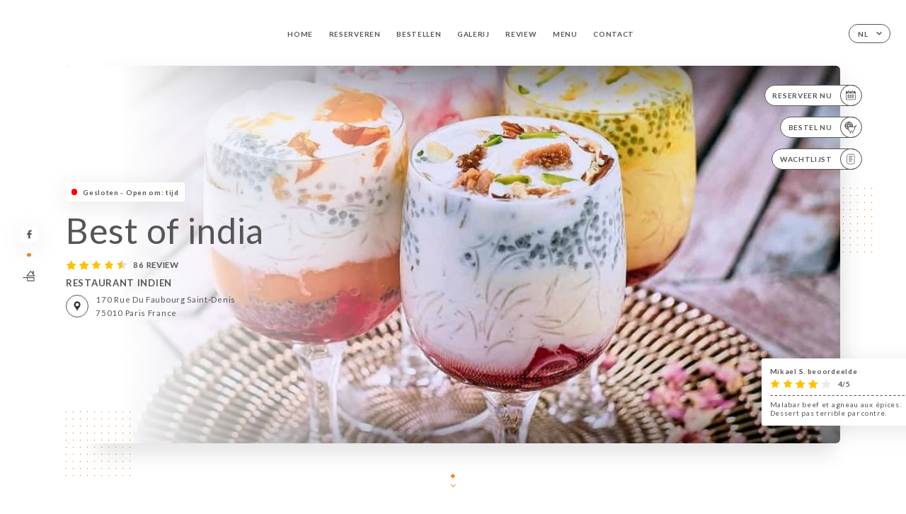

--- FILE ---
content_type: text/html; charset=UTF-8
request_url: https://bestofindiaparis.fr/nl/
body_size: 7215
content:
<!DOCTYPE html>
<html lang="nl">
    <head>
        <meta charset="utf-8">
        <meta name="viewport" content="width=device-width, initial-scale=1, maximum-scale=1">
        <meta name="csrf-token" content="5lA5dytqnJIPlJVMoO46fIAVGQYJZYWKNd9TZkdg">
                    <link rel="apple-touch-icon" sizes="180x180" href="https://bestofindiaparis.fr/favicons/apple-touch-icon.png">
            <link rel="icon" type="image/png" sizes="32x32" href="https://bestofindiaparis.fr/favicons/favicon-32x32.png">
            <link rel="icon" type="image/png" sizes="16x16" href="https://bestofindiaparis.fr/favicons/favicon-16x16.png">
        
        <title>BEST OF INDIA | Site officiel, commande et réservation en ligne </title>

        <!-- Styles -->
        <link rel="stylesheet" href="/css/app.css?id=a8b8dbdca731fb5ec49396010164a31c">

        <!-- Scripts -->
        <script src="/js/app.js?id=4b66e7ca790acdb9758e3604730f7198" defer></script>       

        
    </head>
    <body>
        <div class="container white">
            <div class="main-section">
        <!-- Adding #header__navigation -->
<div class="header-contain ">
    <button type="button" class="burger-menu" id="burger_menu">
        <span class="burger-circle">
            <span class="burger-bars">
                <span class="first-bar"></span>
                <span class="second-bar"></span>
                <span class="third-bar"></span>
            </span>
        </span>
        <div class="menu-text">menu</div>
    </button>
    <div class="lang">
        <span class="btn-primary">
            <span class="text">
                nl
            </span>
            <span class="icon">
                <i class="ic ic-arrow-down"></i>
            </span>
        </span>
    
        <div class="lang_contain drop-flag">
    <div class="blur_lang"></div>
    <div class="lang_container ">
        <a href="#" class="close">
            <i class="ic ic-close"></i>
        </a>
        <div class="header_lang">
            <img src="/svg/shapes/language_illu.svg" alt="">
            <p>Selecteer je taal:</p>
        </div>
        <ul>
                                                                                                                                                                                                                                                                                                                                                                    <li>
                        <a class="active" href="/nl/">
                            <i class="flag flag-nl"></i>
                            <span>Nederlands</span>
                            <i class="ic ic_check_lang"></i>
                        </a>
                    </li>
                                                                                                                
                                                <li>
                        <a href="/fr/">
                            <i class="flag flag-fr"></i>
                            <span>Frans</span>
                        </a>
                    </li>
                                                                <li>
                        <a href="/en/">
                            <i class="flag flag-en"></i>
                            <span>Engels</span>
                        </a>
                    </li>
                                                                <li>
                        <a href="/es/">
                            <i class="flag flag-es"></i>
                            <span>Spaans</span>
                        </a>
                    </li>
                                                                <li>
                        <a href="/ca/">
                            <i class="flag flag-ca"></i>
                            <span>Catalaans</span>
                        </a>
                    </li>
                                                                <li>
                        <a href="/it/">
                            <i class="flag flag-it"></i>
                            <span>Italiaans</span>
                        </a>
                    </li>
                                                                <li>
                        <a href="/de/">
                            <i class="flag flag-de"></i>
                            <span>Duits</span>
                        </a>
                    </li>
                                                                <li>
                        <a href="/pt/">
                            <i class="flag flag-pt"></i>
                            <span>Portugees</span>
                        </a>
                    </li>
                                                                <li>
                        <a href="/zh/">
                            <i class="flag flag-zh"></i>
                            <span>简体中文 (Chinees)</span>
                        </a>
                    </li>
                                                                <li>
                        <a href="/ja/">
                            <i class="flag flag-ja"></i>
                            <span>Japans</span>
                        </a>
                    </li>
                                                                <li>
                        <a href="/ru/">
                            <i class="flag flag-ru"></i>
                            <span>Russisch</span>
                        </a>
                    </li>
                                                                <li>
                        <a href="/ar/">
                            <i class="flag flag-ar"></i>
                            <span>Arabisch</span>
                        </a>
                    </li>
                                                                                            <li>
                        <a href="/ko/">
                            <i class="flag flag-ko"></i>
                            <span>한국어 (Koreaans)</span>
                        </a>
                    </li>
                                                                <li>
                        <a href="/cs/">
                            <i class="flag flag-cs"></i>
                            <span>Tsjechisch</span>
                        </a>
                    </li>
                                                                <li>
                        <a href="/el/">
                            <i class="flag flag-el"></i>
                            <span>Grieks</span>
                        </a>
                    </li>
                                    </ul>
    </div>
</div>
    
    </div>
    <div class="blur-main-menu"></div>
    <section class="menu-bar">
        <div class="row">
            <span class="menu-close" id="menu_close"></span>
            <header>
                <!-- Header Menu navigation -->
                <div class="menu-overlay-mobile">
                    <div class="pattern-1 pattern-top pattern"></div>
                    <div class="pattern-1 pattern-bottom pattern"></div>
                    <!-- Social Media Links -->
                    <div class="social-networks">
                                                <a href="https://www.facebook.com/Resto.Bestofindia" target="_blank" title="Facebook">
                            <i class="fa-brands fa-facebook"></i>
                        </a>
                                            </div>
                    <!-- Social Media Links -->
                </div>
                <!-- Header Menu navigation -->
                <div class="header__menu-right">
                    <div class=" menu__items">
                        <ul class="menu">
                                                                                                <li><a href="https://bestofindiaparis.fr/nl" class=" link">Home</a></li>
                                                                                                                                            <li><a href="https://bestofindiaparis.fr/nl/booking" class=" link">Reserveren</a></li>
                                                                                                                <li><a href="https://usellweb.co/shops/best-of-india-paris" class=" link">Bestellen</a></li>
                                                                        
                                                                    
                                                                                                <li><a href="https://bestofindiaparis.fr/nl/gallery" class=" link">Galerij</a></li>
                                                                                                    
                                                                                                <li><a href="https://bestofindiaparis.fr/nl/opinions" class=" link">Review</a></li>
                                                                                                    
                                                                                                <li><a href="https://bestofindiaparis.fr/nl/services" class=" link">Menu</a></li>
                                                                                                    
                                                                                                <li><a href="https://bestofindiaparis.fr/nl/contact" class=" link">Contact</a></li>
                                                                                                    
                                                    </ul>
                    </div>
                </div>
                <!-- Header Menu navigation -->
            </header>
        </div>
    </section>
    <!-- End #header__navigation -->
</div>
        <!-- Top Main Page Section -->
        <div class="scroll-section">
            <!-- See more Button scroll -->            
        </div>        
        <!-- Square Pattern -->
        <div class="pattern-1 pattern-left pattern"></div>
        <div class="pattern-1 pattern-right pattern"></div>
        <!-- Square Pattern -->
        <main style="background-image: url(https://uniiti.com/images/shops/slides/7e13457b47bfc831876a74cf9447df8e9fe18733.png)">
            <section>
                            <div class="filter"></div>
                
                <!-- Social Media Links -->
                <div class="social-networks">
                                            <a href="https://www.facebook.com/Resto.Bestofindia" target="_blank" title="Facebook">
                            <i class="fa-brands fa-facebook"></i>
                        </a>
                                                            <div class="diveder"></div>
                        <!-- Social Media Links -->
                                                                <i class="bd bd-faitmaison" title="Fait Maison"></i>
                                    </div>
                <!-- Social Media Links -->

                <!-- Voir sur la carte Button -->
                <div class="main-top vnoir-rvs">
                    <div class="header__menu-left">
                                                    <div class="menu__btns">
                                <a href="https://bestofindiaparis.fr/nl/booking" class="btn-primary">
                                    <span class="text">
                                        Reserveer nu
                                    </span>
                                    <span class="icon">
                                        <i class="ic ic-calendar"></i>
                                    </span>
                                </a>
                            </div>
                                                                                                <div class="menu__btns">
                            <a href="https://usellweb.co/shops/best-of-india-paris" class="btn-primary" target=&quot;_blank&quot;>
                                <span class="text">
                                    Bestel nu
                                </span>
                                <span class="icon">
                                    <i class="ic illu-order"></i>
                                </span>
                            </a>
                        </div>
                                                                        <div class="menu__btns">
                            <a href="#" data-slug="best-of-india" data-lang="nl" class="btn-primary waitlistBtn">
                                <span class="text">
                                    Wachtlijst
                                </span>
                                <span class="icon">
                                    <i class="ic ic-waitlis"></i>
                                </span>
                            </a>
                            <div class="blur_lang"></div>
                            <div class="headerMenuLeftOpen ">
                                <a href="#" class="close">
                                    <i class="ic ic-close"></i>
                                </a>
                                <div class="content waitlistIframe">

                                </div>
                            </div>
                        </div>
                                            </div>
                </div>
                <!-- Voir sur la carte Button -->                
    
                <!-- Content of Top main page -->
                <div class="main-middle middle_homepage">
                    <div class="block-status">
                        <span class="status closed"></span>
                        <p>Gesloten - Open om: tijd</p>
                    </div>
                    <div class="mobile-pattern pattern-1"></div>
                    <div class="block-headline">
                                                    <h1 class="desktop-logo">
                                Best of india
                            </h1>
                                                <!-- Review -->
                                                <div class="avis">
                            <a href="https://bestofindiaparis.fr/nl/opinions" class="stars">
                                                                                                            
                                        <i class="fa fa-star"></i>
                                                                                                                                                
                                        <i class="fa fa-star"></i>
                                                                                                                                                
                                        <i class="fa fa-star"></i>
                                                                                                                                                
                                        <i class="fa fa-star"></i>
                                                                                                                                                
                                        <i class="fa fa-star-half"></i>
                                                                                                    <span class=""> 86 Review</span>
                            </a>
                        </div>
                        <h3>
                            RESTAURANT INDIEN
                        </h3>
                        <div class="address-carte">
                            <div class="carte">
                                                            <a href="https://www.google.com/maps/place/?q=place_id:ChIJR3LT9G1u5kcRrVggQSitg0E" class="btn-primary" target="_blank">
                                    <span class="icon">
                                        <i class="ic ic-map"></i>
                                    </span>
                                </a>
                                <a href="https://www.google.com/maps/place/?q=place_id:ChIJR3LT9G1u5kcRrVggQSitg0E" class="link_add" target="_blank">
                                                                            <span>170 Rue du Faubourg Saint-Denis</span>
                                        <span>75010 Paris France</span>
                                                                    </a>
                                                        </div>
                        </div>
                    </div>
                    <div class="badges">
                        <!-- Social Media Links -->
                        <div class="social-networks mobile-social">
                                                            <a href="https://www.facebook.com/Resto.Bestofindia" target="_blank" title="Facebook">
                                    <i class="fa-brands fa-facebook"></i>
                                </a>
                                                    </div>
                                                    <!-- Social Media Links -->
                            <div class="divider"></div>
                                                                            <i class="bd bd-faitmaison" title="Fait Maison"></i>
                                             </div>
                </div>
                <!-- Content of Top main page -->
                                <!-- Review Block -->
                <div class="main-bottom">
                    <div class="block-avis">
                        <div class="link-arrow">
                            <a href="https://bestofindiaparis.fr/nl/opinions">
                                <i class="ic ic-arrow-right"></i>
                            </a>
                        </div>
                        <p class="avis-name">
                            Mikael S. beoordeelde
                        </p>
                        <!-- Review -->
                                                <div class="avis">
                            <a href="https://bestofindiaparis.fr/nl/opinions" class="stars">
                                                                                                            
                                        <i class="fa fa-star"></i>
                                                                                                                                                
                                        <i class="fa fa-star"></i>
                                                                                                                                                
                                        <i class="fa fa-star"></i>
                                                                                                                                                
                                        <i class="fa fa-star"></i>
                                                                                                                                                
                                        <i class="fa fa-star-empty"></i>
                                                                                                    <span> 4/5</span>
                            </a>
                        </div>
                                                <p class="description">
                            Malabar beef et agneau aux épices. Dessert pas terrible par contre.
                        </p>
                                            </div>
                </div>
                <!-- Review Block -->
                            </section>
        </main>
        <div class="scroll-section">
            <!-- See more Button scroll -->
            <a href="#scroll" type="button" class="see-more">
                <span class="square"></span>
                <span class="arrow"></span>
            </a>
            <!-- See more Button scroll -->            
        </div>
        <!-- End Top Main Page Section -->
    </div>
    <div class="reach"></div>
    
    <!-- Latest News Section -->
    <section>
        <div id="scroll"></div>
        <div class="contain">
            <!-- Latest News Card Section -->
                        <!-- End Latest News Card Section -->
            <!-- About Us Section -->
            <div class="row">
                                <div class="about-us margin_added ">
                    <div class="pattern-about_us"></div>
                    <div class="title-about">
                        <h2>
                            Wie zijn wij?
                        </h2>
                    </div>
                    <div class="description">
                        <h3 class="aux-modern-heading-secondary" style="text-align: center;"><span style="font-size: 18px;">Bienvenue &agrave; Best Of India, le seul restaurant Indien v&eacute;gan, v&eacute;g&eacute;tarien et non-v&eacute;g&eacute;tarien .</span></h3>
<div class="aux-modern-heading-description">
<p style="text-align: center;"><span style="font-size: 18px;">Notre restaurant vous offre une exp&eacute;rience gustative, a travers notre large choix de sp&eacute;cialit&eacute;s nous saurons ravir vos papilles.</span></p>
</div>
                    </div>
                </div>
                        </div>
            <!-- End About Us Section -->
            <!-- Review Section -->
                        <div class="row">
                <div class=" review">
                    <div class="left-review">
                        <h2>
                            De laatste review
                        </h2>
                        <a href="https://bestofindiaparis.fr/nl/opinions" class="btn-primary desktop">
                            <span class="text">
                                Bekijk meer reviews
                            </span>
                            <span class="icon">
                                <i class="ic ic-star"></i>
                            </span>
                        </a>
                    </div>
                    <div class="right-review">
                        <div class="quote-left pattern pattern-1"></div>
                        <i class="ic ic-quote-left"></i>
                        <div class="contain-quote left"></div>
                        <div class="content">
                            <div class="review-name">
                                <p>
                                    Mikael S. beoordeelde
                                </p>
                                <!-- Review -->
                                                                <div class="avis">
                                    <a href="https://bestofindiaparis.fr/nl/opinions" class="stars">
                                                                                                                                    
                                                <i class="fa fa-star"></i>
                                                                                                                                                                                
                                                <i class="fa fa-star"></i>
                                                                                                                                                                                
                                                <i class="fa fa-star"></i>
                                                                                                                                                                                
                                                <i class="fa fa-star"></i>
                                                                                                                                                                                
                                                <i class="fa fa-star-empty"></i>
                                                                                                                            <span> 4 / 5</span>
                                    </a>
                                </div>
                            </div>
                            <div class="description">
                                                                <p>
                                    Malabar beef et agneau aux épices. Dessert pas terrible par contre.
                                </p>
                                                                
                                <div class="date">
                                    <span>
                                        01/02/2026
                                    </span>
                                    •
                                    <span>
                                        09:41
                                    </span>
                                </div>
                            </div>
                            <a href="https://bestofindiaparis.fr/nl/opinions" class="btn-primary mobile">
                                <span class="text">
                                    Bekijk meer reviews
                                </span>
                                <span class="icon">
                                    <i class="ic ic-star"></i>
                                </span>
                            </a>
                        </div>
                        <div class="quote-right pattern pattern-1"></div>
                        <i class="ic ic-quote-right"></i>
                        <div class="contain-quote right"></div>                        
                    </div>
                </div>
            </div>
                        <!-- End Review Section -->
        </div>
    </section>
    <!-- End Latest News Section -->
    <!-- Map Section -->
    <section class="map-holder">

        <div class="map-shadow-top"></div>
        <div class="map-shadow-bottom"></div>
        <div id="map" class="map"></div>

        <div class="map-details">
            <div class="contain">
                <div class="row">
                    <div class="map-info">
                        <div class="top-info">
                            <div class="left">
                                <i class="ic ic-map-black"></i>
                                <p>
                                                                            <span>170 Rue du Faubourg Saint-Denis</span>
                                        <span>75010 Paris France</span>
                                                                    </p>
                            </div>
                            <div class="right">
                                                                <a href="https://www.google.com/maps/place/?q=place_id:ChIJR3LT9G1u5kcRrVggQSitg0E" target="_blank" class="see-more">
                                        <i class="ic ic-arrow-right"></i>
                                    </a>
                                                            </div>
                        </div>
                        <div class="days-info">
                            <ul class="">
                                
                                                                <li>
                                    <span class="days">Maandag</span>
                                    <span class="hours">
                                                                                    11:00-23:00
                                                                                </span>
                                </li>
                                                                <li>
                                    <span class="days">Dinsdag</span>
                                    <span class="hours">
                                                                                    11:00-23:00
                                                                                </span>
                                </li>
                                                                <li>
                                    <span class="days">Woensdag</span>
                                    <span class="hours">
                                                                                    11:00-23:00
                                                                                </span>
                                </li>
                                                                <li>
                                    <span class="days">Donderdag</span>
                                    <span class="hours">
                                                                                    11:00-23:00
                                                                                </span>
                                </li>
                                                                <li>
                                    <span class="days">Vrijdag</span>
                                    <span class="hours">
                                                                                    11:00-23:00
                                                                                </span>
                                </li>
                                                                <li>
                                    <span class="days">Zaterdag</span>
                                    <span class="hours">
                                                                                    11:00-23:00
                                                                                </span>
                                </li>
                                                                <li>
                                    <span class="days">Zondag</span>
                                    <span class="hours">
                                                                                    11:00-23:00
                                                                                </span>
                                </li>
                                                            </ul>
                        </div>
                    </div>
                </div>
            </div>
        </div>
    </section>
    <!-- End Map Section -->
    <!-- Newsletter Section -->
    <section>
        <div class="contain">
            <div class="row news_marg">
                                <div class="newsletter ">
                    <div class="left">
                        <div class="newsletter-example">
                            <div class="pattern-1 pattern-left pattern"></div>
                            <div class="pattern-1 pattern-right pattern"></div>
                            <div class="card-contain">
                                <div class="sp sp-drawing-arrow"></div>
                                <div class="card">
                                    <div class="content">
                                        <h3>
                                            Best of india
                                        </h3>
                                        <p>
                                            Kom vanavond langs en doe mee met een evenement…
                                        </p>
                                    </div>
                                    <div class="date">
                                        <span>
                                            5 minuten geleden
                                        </span>
                                    </div>
                                </div>
                                <div class="loading">
                                    <div class="body-content">
                                        <div class="loading-text header-loading"></div>
                                        <div class="loading-text content-loading"></div>
                                    </div>
                                    <div class="header-content">
                                        <div class="loading-text date-loading"></div>
                                    </div>
                                </div>
                                <div class="loading">
                                    <div class="body-content">
                                        <div class="loading-text header-loading"></div>
                                    </div>
                                    <div class="header-content">
                                        <div class="loading-text date-loading"></div>
                                    </div>
                                </div>
                            </div>
                        </div>
                    </div>
                    <div class="right">
                        <div class="newsletter-shape">
                            <div class="pattern-1 pattern"></div>
                            <div class="newsletter-mobile"></div>
                        </div>
                        <div class="newsletter-details">
    <h2>
        Volg alle nieuwtjes over Best of india
    </h2>
    <!-- Social Media Links -->
    <div class="social-networks">
            <a href="https://www.facebook.com/Resto.Bestofindia" target="_blank" title="Facebook">
            <i class="fa-brands fa-facebook"></i>
        </a>
        </div>
    <!-- Social Media Links -->
    <p>
        Meld je aan voor onze nieuwsbrief en blijf op de hoogte van komende evenementen en promoties.
    </p>
    <div class="info-letter"></div>
    <div class="form-input">
        <form id="form" method="POST"
      action="https://bestofindiaparis.fr/nl/submit-newsletter"
      class="form-letter"
>
    <input type="hidden" name="_token" value="5lA5dytqnJIPlJVMoO46fIAVGQYJZYWKNd9TZkdg" autocomplete="off">
    
    <input class="checkfield" name="email" placeholder="Je e-mail…">
            <button id="addLetter" type="submit">OK</button>
</form>
    </div>
</div>                    </div>
                </div>
                            </div>
        </div>
    </section>
    <!-- End Newsletter Section -->
    <!-- News Articles -->
        <!-- End News Articles -->
    <section>
        <div class="contain">
                </div>
    </section>

            <section class="badges-footer">
                <div class="contain">
                    <div class="row ">
                        <h3>Je kunt ons ook vinden via…</h3>
                        <ul>
                                                            <li class="tooltip">
                                    <a href="https://www.tripadvisor.fr/Restaurant_Review-g187147-d4561505-Reviews-Best_Of_India-Paris_Ile_de_France.html" target="_blank">
                                        <i class="bd bd-tripadvisor"></i>
                                    </a>
                                    <span class="tooltiptext">Trip Advisor</span>
                                </li>
                                                            <li class="tooltip">
                                    <a href="https://www.yelp.com/biz/best-of-india-paris" target="_blank">
                                        <i class="bd bd-yelp"></i>
                                    </a>
                                    <span class="tooltiptext">Yelp</span>
                                </li>
                                                            <li class="tooltip">
                                    <a href="uniiti.com/shop/best-of-india" target="_blank">
                                        <i class="bd bd-uniiti"></i>
                                    </a>
                                    <span class="tooltiptext">Uniiti</span>
                                </li>
                                                            <li class="tooltip">
                                    <a href="https://fr.foursquare.com/v/best-of-india/4e7f66c8d3e3b8285f0eb4da" target="_blank">
                                        <i class="bd bd-foursquare"></i>
                                    </a>
                                    <span class="tooltiptext">Foursquare</span>
                                </li>
                                                            <li class="tooltip">
                                    <a href="https://www.linternaute.com/restaurant/restaurant/155341/best-of-india.shtml" target="_blank">
                                        <i class="bd bd-linternaute"></i>
                                    </a>
                                    <span class="tooltiptext">L&#039;internaute</span>
                                </li>
                                                    </ul>
                    </div>
                </div>
            </section>

            <section class="footer">
                <div class="contain">
                    <div class="row">
                        <div class="footer-container">
                            <div class="footer-identity">
                                <h2>Best of india</h2>
                                <address>
                                                                            <span>170 Rue du Faubourg Saint-Denis</span>
                                        <span>75010 Paris France</span>
                                                                    </address>
                                                                    <a href="tel:+33140050606" class="btn-primary phone_btn">
                                        <span class="text">
                                            +33140050606
                                        </span>
                                        <span class="icon">
                                            <i class="ic ic-phone"></i>
                                        </span>
                                    </a>
                                                                <div class="lang">
                                    <span class="btn-primary">
                                        <span class="text">
                                            nl
                                        </span>
                                        <span class="icon">
                                            <i class="ic ic-arrow-down"></i>
                                        </span>
                                    </span>
                                
                                    <div class="lang_contain drop-flag">
    <div class="blur_lang"></div>
    <div class="lang_container ">
        <a href="#" class="close">
            <i class="ic ic-close"></i>
        </a>
        <div class="header_lang">
            <img src="/svg/shapes/language_illu.svg" alt="">
            <p>Selecteer je taal:</p>
        </div>
        <ul>
                                                                                                                                                                                                                                                                                                                                                                    <li>
                        <a class="active" href="/nl/">
                            <i class="flag flag-nl"></i>
                            <span>Nederlands</span>
                            <i class="ic ic_check_lang"></i>
                        </a>
                    </li>
                                                                                                                
                                                <li>
                        <a href="/fr/">
                            <i class="flag flag-fr"></i>
                            <span>Frans</span>
                        </a>
                    </li>
                                                                <li>
                        <a href="/en/">
                            <i class="flag flag-en"></i>
                            <span>Engels</span>
                        </a>
                    </li>
                                                                <li>
                        <a href="/es/">
                            <i class="flag flag-es"></i>
                            <span>Spaans</span>
                        </a>
                    </li>
                                                                <li>
                        <a href="/ca/">
                            <i class="flag flag-ca"></i>
                            <span>Catalaans</span>
                        </a>
                    </li>
                                                                <li>
                        <a href="/it/">
                            <i class="flag flag-it"></i>
                            <span>Italiaans</span>
                        </a>
                    </li>
                                                                <li>
                        <a href="/de/">
                            <i class="flag flag-de"></i>
                            <span>Duits</span>
                        </a>
                    </li>
                                                                <li>
                        <a href="/pt/">
                            <i class="flag flag-pt"></i>
                            <span>Portugees</span>
                        </a>
                    </li>
                                                                <li>
                        <a href="/zh/">
                            <i class="flag flag-zh"></i>
                            <span>简体中文 (Chinees)</span>
                        </a>
                    </li>
                                                                <li>
                        <a href="/ja/">
                            <i class="flag flag-ja"></i>
                            <span>Japans</span>
                        </a>
                    </li>
                                                                <li>
                        <a href="/ru/">
                            <i class="flag flag-ru"></i>
                            <span>Russisch</span>
                        </a>
                    </li>
                                                                <li>
                        <a href="/ar/">
                            <i class="flag flag-ar"></i>
                            <span>Arabisch</span>
                        </a>
                    </li>
                                                                                            <li>
                        <a href="/ko/">
                            <i class="flag flag-ko"></i>
                            <span>한국어 (Koreaans)</span>
                        </a>
                    </li>
                                                                <li>
                        <a href="/cs/">
                            <i class="flag flag-cs"></i>
                            <span>Tsjechisch</span>
                        </a>
                    </li>
                                                                <li>
                        <a href="/el/">
                            <i class="flag flag-el"></i>
                            <span>Grieks</span>
                        </a>
                    </li>
                                    </ul>
    </div>
</div>
                                
                                </div>
                            </div>
                            <div class="footer-list ">
                                <ul>
                                                                                                                        <li><a href="https://bestofindiaparis.fr/nl" class="link">Home</a></li>
                                                                                                                                                                <li><a href="https://bestofindiaparis.fr/nl/gallery" class="link">Galerij</a></li>
                                                                                                                                                                <li><a href="https://bestofindiaparis.fr/nl/opinions" class="link">Review</a></li>
                                                                                                                                                                <li><a href="https://bestofindiaparis.fr/nl/services" class="link">Menu</a></li>
                                                                                                                                                                <li><a href="https://bestofindiaparis.fr/nl/contact" class="link">Contact</a></li>
                                                                                                                <li><a href="https://bestofindiaparis.fr/nl/legal-notice">Juridische kennisgevingen</a></li>
                                </ul>
                            </div>
                                                        <div class="divider"></div>
                            <div class="newsletter ">
                                <div class="right">
                                    <div class="newsletter-details">
    <h2>
        Volg alle nieuwtjes over Best of india
    </h2>
    <!-- Social Media Links -->
    <div class="social-networks">
            <a href="https://www.facebook.com/Resto.Bestofindia" target="_blank" title="Facebook">
            <i class="fa-brands fa-facebook"></i>
        </a>
        </div>
    <!-- Social Media Links -->
    <p>
        Meld je aan voor onze nieuwsbrief en blijf op de hoogte van komende evenementen en promoties.
    </p>
    <div class="info-letter"></div>
    <div class="form-input">
        <form id="form" method="POST"
      action="https://bestofindiaparis.fr/nl/submit-newsletter"
      class="form-letter"
>
    <input type="hidden" name="_token" value="5lA5dytqnJIPlJVMoO46fIAVGQYJZYWKNd9TZkdg" autocomplete="off">
    
    <input class="checkfield" name="email" placeholder="Je e-mail…">
            <button id="addLetter" type="submit">OK</button>
</form>
    </div>
</div>                                </div>
                            </div>
                                                        
                        </div>
                        <div class="copyright-container">
                            <div class="copyright">© Copyright 2026 - Best of india - alle rechten voorbehouden</div>
                            <div class="designed-by ">
                                <span>Website gecreëerd in samenwerking met</span>
                                <span class="ic ic-heart"></span>
                                <span>in</span>
                                <div class="dashed"></div>
                                <span class="ic ic-eiffeltower"></span>
                                <span>door <a href="https://uniiti.com/" target="_blank">Uniiti</a></span>
                            </div>
                        </div>
                    </div>
                </div>
            </section>

            <!-- Scroll bottom secttion-->
                                                <nav class="reserve-section">    
                        <a href="https://bestofindiaparis.fr/nl/booking" target=&quot;_blank&quot;>
                            <i class="illu illu-waitlist"></i>
                            <span>Reserveer nu</span>
                        </a>
                    </nav>                    
                            
            <!-- Quick links-->
            <nav class="nav-mobile">
                                                                                        <a href="https://usellweb.co/shops/best-of-india-paris" target=&quot;_blank&quot;><i class="illu illu-order" title="Commander"></i> Bestellen</a>
                                                                                                                                    <a href="https://bestofindiaparis.fr/nl/booking"><i class="illu illu-reserver" title="Réserver"></i> Reserveren</a>                
                                                                                                        <a href="https://bestofindiaparis.fr/nl/services"><i class="illu illu-menu" title="Carte"></i> Menu</a>
                                                                                <a href="https://maps.google.com/?q=48.8798587,2.3575537" target="_blank"><i class="illu illu-itineraire" title="Itinéraire"></i> Itinéraire</a>                    
                                                </nav>



        </div>

        
        <style>        
            main section .see-more .square,
            .header-page .articles .contain .row .card .content .left h2::after,
            .header-page .events .contain .row .card .content .left h2::after,
            .faq .contain .row .question::after, .legales .contain .row .question::after,
            .row header .header__menu-right .menu__items .menu li .link:hover::after,
            .row header .header__menu-right .menu__items .menu li .link:hover::before,
            .row header .header__menu-right .menu__items .menu li .active::before,
            .row header .header__menu-right .menu__items .menu li .active::after,
            section .contain .row .latest-news .news-content .left .title a::after,
            .scroll-section .see-more .square,
            .services_items::after,
            .services .contain .row .services_menu .services_pack .info_menu .info p::after,
            .social-networks .diveder,
            .reserve-section,
            .container.dark .both-btn .divider,
            .container.black .both-btn .divider {
                background-color: #ED852B;
            }
            .black main section .filter {
                background-color: #FFFFFF;
                opacity: 0.4                
            }
            .row .about-us .description,
            main section .see-more .arrow,
            .scroll-section .see-more .square,
            .scroll-section .see-more .arrow,
            .btn-primary:hover,
            .btn-primary:hover .icon,
            .see-more:hover,
            .read-more a:hover,
            .read-more span:hover,
            .container.dark .btn-primary:hover,
            main section .main-bottom .block-avis .link-arrow a:hover,
            .services .contain .row .header .tabs .tab-item a.active-item,
            .services .contain .row .header .tabs .tab-item a:hover {
                border-color: #ED852B !important;
            }
            .container .lang .lang_contain .lang_container ul li a:hover,
            .container .lang .lang_contain .lang_container ul li a.active {
                border-color: #ED852B !important;
                box-shadow: 0px 8px 34px rgba(0, 0, 0, 0.06);
            }
            .pattern,
            .row .review .right-review .ic-quote-left,
            .row .review .right-review .ic-quote-right,
            .quotes .row .ic,
            .container.black main section .main-middle .mobile-pattern,
            main section .main-middle .mobile-pattern,
            .news-articles .left .arrows-news,
            .services .contain .row .notice .ic-info-services,
            .services .contain .row .services_menu .divider i,
            section .contain .row .latest-news .news-image,
            .news-articles .right .articles-card .image,
            .container.dark .reserve-section a .illu-reserver,
            .container.dark .reserve-section a .illu-order,
            .container.black .reserve-section a .illu-reserver,
            .container.black .reserve-section a .illu-order,
            .container.dark .reserve-section a .illu-waitlist,
            .container.black .reserve-section a .illu-waitlist,
            .container .lang .lang_contain .lang_container ul li .ic_check_lang,
            .gallery .row .video-swiper .swiper-slide-video .swiper-slide .thumb_cover{ 
                background-color: #ED852B;
                -webkit-mask-size: contain;
                mask-size: cover;
                -webkit-mask-repeat: no-repeat;
                -webkit-mask-position: center center;                
            }
            .container.dark .reserve-section span,
            .container.black .reserve-section span {
                color: #ED852B;
            }
            .row .about-us .description a,
            .article-detail .contain .row .content .content-description a{
                color: #ED852B;
                text-decoration: underline;
                display: inline-block;
            }
            .booking .row .links a:hover,
            .booking .contain .row .iframe .links a:hover,
            .usel .contain .row .iframe .links a:hover {
                border-color: #ED852B;
                color: #ED852B !important;
            }
            main section .main-middle .block-headline h1 {
                font-size: clamp(30px, 60px, 50px);
            }
            @media screen and (max-width: 1024px) {
                main section .main-middle .block-headline .block-logo .filter-logo-desktop {
                        display: none;
                }
                main section .main-middle .block-headline .block-logo .filter-logo-mobile {
                    display: flex;
                    align-items: center;
                    justify-content: center;                    
                }                
                main section .main-middle .block-headline h1 {
                    font-size: clamp(30px,60px, 50px);
                    line-height: 60px;
                }
            }
        </style>
    </body>
</html>
<script>
    translation = {
        empty_field: 'Oeps! Voer je e-mailadres in',
        newsletter_success: 'Geweldig, je bent aangemeld voor de nieuwsbrief!',
        newsletter_error: 'Je e-mailadres moet het juiste format hebben. Voorbeeld name@domain.com',
        newsletter_exist: 'oeps! Je bent al aangemeld voor de nieuwsbrief',
    },
    shop = {
        longitude: '2.3575537',
        latitude: '48.8798587'
    },
    env = {
        BOOKING_PARAM: 'https://uniiti.com',
        CURRENT_DOMAIN: 'uniiti-prod.com',
        uniiti_id: '1939',
        MAP_API_TOKEN:  '',
    }
</script>



--- FILE ---
content_type: image/svg+xml
request_url: https://bestofindiaparis.fr/svg/badges/badge-Faitmaison.svg
body_size: 352
content:
<svg xmlns="http://www.w3.org/2000/svg" width="60" height="60" viewBox="0 0 60 60">
    <g fill="none" fill-rule="evenodd">
        <g fill="#27499F">
            <g>
                <path d="M24.509 29.487l11.097-13.041 11.096 13.04H24.51zm22.408-4.343l.1.016V13.512h-4.582v6.526l-6.895-8.165L18.276 32.25h34.66l-6.02-7.107zM24.412 46.997h21.994v-8.294H24.412v8.294zM5.778 38.703h15.885v11.366H49.46V35.938H5.778v2.765z" transform="translate(-763 -397) translate(763 397)"/>
            </g>
        </g>
    </g>
</svg>
